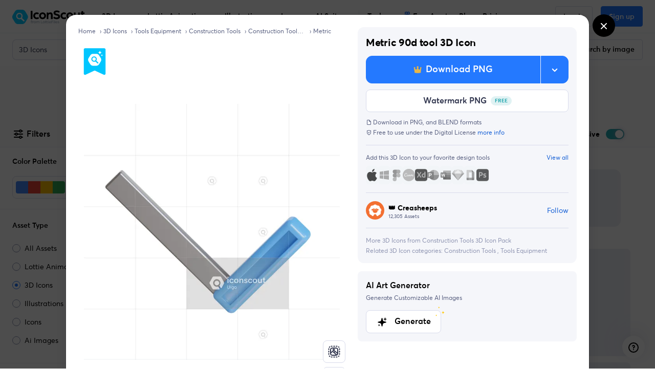

--- FILE ---
content_type: image/svg+xml
request_url: https://cdna.iconscout.com/img/featured.80c46c1.svg
body_size: 145
content:
<svg width="24" height="24" viewBox="0 0 24 24" fill="none" xmlns="http://www.w3.org/2000/svg">
<path d="M4 2.95203C4 2.42624 4.42624 2 4.95203 2H19.0479C19.5737 2 20 2.42624 20 2.95203L20 20.5058C20 21.2022 19.2769 21.6629 18.6457 21.3687L12.4022 18.4583C12.1473 18.3395 11.8528 18.3395 11.5978 18.4583L5.35428 21.3687C4.72314 21.6629 4.00002 21.2022 4.00002 20.5058L4 2.95203Z" fill="#00C6FF"/>
<path d="M16.5029 9.27358L15.1863 7.13893C14.7787 6.47796 14.0515 6.07458 13.2676 6.07458H10.7324C9.94853 6.07458 9.22131 6.47796 8.81365 7.13893L7.49707 9.27358C7.06022 9.98189 7.06022 10.8716 7.49707 11.58L8.81365 13.7147C9.22131 14.3756 9.94853 14.779 10.7324 14.779H13.2676C14.0515 14.779 14.7787 14.3756 15.1863 13.7147L16.5029 11.58C16.9398 10.8717 16.9398 9.98195 16.5029 9.27358Z" fill="white"/>
<path d="M14.6171 12.393L13.1595 11.0906L13.1874 11.0505C13.3661 10.794 13.4913 10.5024 13.5347 10.1941C13.7137 8.92281 12.6551 7.83911 11.3785 7.94968C10.41 8.03353 9.63386 8.81463 9.56604 9.77199C9.48449 10.9223 10.4096 11.884 11.5578 11.884C11.8623 11.884 12.155 11.8176 12.4277 11.6868L12.4824 11.6605L14.0232 13.0374C14.1102 13.1157 14.2232 13.1551 14.3416 13.1504C14.4591 13.1448 14.5676 13.0943 14.6469 13.0082C14.8103 12.8304 14.797 12.5545 14.6171 12.393ZM11.6879 11.1609C10.8853 11.2401 10.2133 10.5769 10.2934 9.78465C10.3528 9.19816 10.8332 8.72372 11.4274 8.66497C12.2301 8.5856 12.9022 9.24896 12.8219 10.0414C12.7625 10.6279 12.282 11.1023 11.6879 11.1609Z" fill="#00C6FF"/>
<path d="M15.823 6.58928C15.823 5.86369 15.0864 5.12765 14.3613 5.12765C15.0869 5.12765 15.823 4.39112 15.823 3.66602C15.823 4.39161 16.5595 5.12765 17.2846 5.12765C16.559 5.12765 15.823 5.86417 15.823 6.58928Z" fill="white"/>
<path d="M17.2847 7.94192C17.2847 7.53853 16.8753 7.12935 16.4722 7.12935C16.8756 7.12935 17.2847 6.71989 17.2847 6.31677C17.2847 6.72016 17.6942 7.12935 18.0973 7.12935C17.6939 7.12935 17.2847 7.5388 17.2847 7.94192Z" fill="white"/>
</svg>
